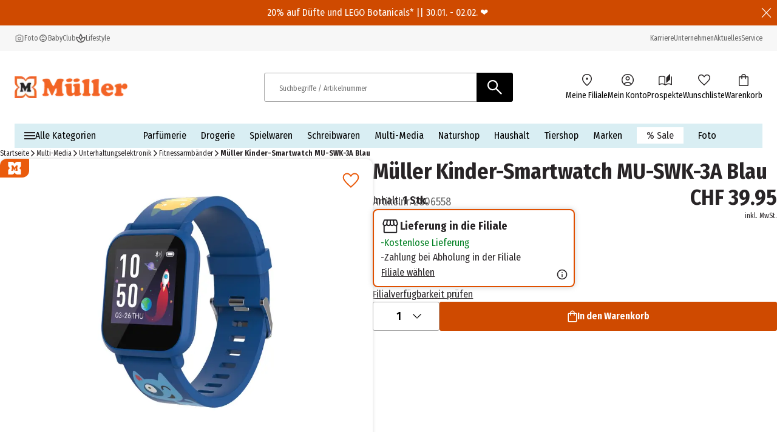

--- FILE ---
content_type: text/css; charset=UTF-8
request_url: https://www.mueller.ch/_next/static/css/f54e128c2c7f4d6f.css
body_size: 364
content:
.overhead_component_overhead__8NFkE{display:flex;flex-direction:row;justify-content:space-between;align-items:center;line-height:1;height:2.625rem;box-sizing:border-box}.overhead_component_overhead--black__QN6Z1{background-color:#000}.overhead_component_overhead--green__EtRDQ{background-color:#95c11f}.overhead_component_overhead--pink__89Rd9{background-color:#c468a6}.overhead_component_overhead--main__DLXKk{background-color:#cf4a00}.overhead_component_overhead__8NFkE .overhead_component_text__KpE4c{text-align:center;width:100%;color:#fff;flex-grow:0}.overhead_component_overhead__8NFkE .overhead_component_overhead__close-btn__hxzD3{display:flex;filter:invert(100%);flex-grow:0}

--- FILE ---
content_type: application/javascript; charset=UTF-8
request_url: https://www.mueller.ch/_next/static/chunks/5640.5cb45ba6dfeca9eb.js
body_size: 13265
content:
(self.webpackChunk_N_E=self.webpackChunk_N_E||[]).push([[5640],{882:e=>{e.exports={autosuggest:"autosuggest_component_autosuggest__TT_Qx","autosuggest__result-set":"autosuggest_component_autosuggest__result-set__p1b__","autosuggest--active":"autosuggest_component_autosuggest--active__a7t1F","autosuggest--searching":"autosuggest_component_autosuggest--searching__n2Jba","autosuggest__loading-bar":"autosuggest_component_autosuggest__loading-bar__NXt5k",loading:"autosuggest_component_loading__YJyKT","autosuggest--succeeded":"autosuggest_component_autosuggest--succeeded__S9Py1","autosuggest--errored":"autosuggest_component_autosuggest--errored__ulwi8",completedLoading:"autosuggest_component_completedLoading__vhHsY",autosuggest__content:"autosuggest_component_autosuggest__content__CD1bG","autosuggest__content--active":"autosuggest_component_autosuggest__content--active__jLK5t",autosuggest__entry:"autosuggest_component_autosuggest__entry__ZF4go","autosuggest__entry--highlighted":"autosuggest_component_autosuggest__entry--highlighted__k_uOx","autosuggest__entry-part":"autosuggest_component_autosuggest__entry-part__NbjQT",autosuggest__icon:"autosuggest_component_autosuggest__icon__Ks7J8"}},2254:e=>{e.exports={"icon-list":"icon-list_component_icon-list__cK8p6","icon-list__item-metadata":"icon-list_component_icon-list__item-metadata__aqB5y","icon-list__item":"icon-list_component_icon-list__item__hig3r","icon-list__brochure":"icon-list_component_icon-list__brochure__CCe3h","icon-list__text":"icon-list_component_icon-list__text__E6fdt","icon-list__info-bubble":"icon-list_component_icon-list__info-bubble__IHiyQ","icon-list__icon-wrapper":"icon-list_component_icon-list__icon-wrapper__QCtRI","icon-list__icon":"icon-list_component_icon-list__icon__4uwJt","icon-list__cart-icon":"icon-list_component_icon-list__cart-icon__pTwYY","icon-list__cart-icon--with-products":"icon-list_component_icon-list__cart-icon--with-products___JfRc","icon-list__cart":"icon-list_component_icon-list__cart__Sy5Gh"}},2962:e=>{e.exports={nav:"nav_component_nav__XBtsz","nav__mobile-wrapper":"nav_component_nav__mobile-wrapper__VShuJ","nav__mobile-wrapper--active":"nav_component_nav__mobile-wrapper--active__q3cVV","nav__desktop-wrapper":"nav_component_nav__desktop-wrapper__ICNYf"}},9729:(e,t,a)=>{"use strict";a.d(t,{A:()=>o});var n=a(12115);let i={type:"pending"},o=(e,t)=>{let[a,o]=(0,n.useState)(i);return(0,n.useEffect)(()=>{o({type:"in-progress"});let a=new AbortController;return fetch(e,{signal:a.signal,...null!=t?t:{}}).then(e=>e.ok?e.json():Promise.reject(e)).then(e=>{o({type:"succeeded",data:e})}).catch(e=>{let t=null==e?void 0:e.status;"number"==typeof t&&(t=e.status),o({type:"failed",statusCode:t})}),()=>{a.abort()}},[t,e]),a}},17244:(e,t,a)=>{"use strict";a.d(t,{A:()=>i});var n=a(12115);function i(e){let t=arguments.length>1&&void 0!==arguments[1]?arguments[1]:0,[a,i]=(0,n.useState)(!1),o=(0,n.useRef)(null),[l,s]=(0,n.useState)(t),r=(0,n.useId)(),_="listboxId-".concat(r);a||t===l||s(t);let c=(0,n.useCallback)(()=>{let e="".concat(_,"-option-").concat(l);return document.getElementById(e)},[l,_]),d=(0,n.useCallback)(t=>{if(a){t.preventDefault();let a=()=>{i(!1)};switch(t.key){case"ArrowDown":s(t=>t<e-1?t+1:0);break;case"ArrowUp":s(e=>e>-1?e-1:-1);break;case"Escape":case"Tab":a();break;case"Enter":let n=c();n&&n.click(),a()}}},[c,a,e]);return(0,n.useEffect)(()=>{if(a){let e=c();e&&e.scrollIntoView({block:"nearest"})}},[c,a]),(0,n.useEffect)(()=>{let e=e=>{if(a&&e instanceof Element){var t;let a=null!==e.closest(".leaflet-container"),n=null==(t=o.current)?void 0:t.contains(e);a||n||i(!1)}},t=t=>{let{relatedTarget:a}=t;e(a)},n=t=>{let{target:a}=t;e(a)};return document.addEventListener("focusout",t),document.addEventListener("mousedown",n),()=>{document.removeEventListener("focusout",t),document.removeEventListener("mousedown",n)}},[a,i]),{dropdownRef:o,isDropdownOpen:a,setIsDropdownOpen:i,onKeyDownHandler:d,focusedOptionIdx:l,listboxId:_}}},31261:e=>{e.exports={"nav-flyout-promotion__product-tile-wrapper":"navigation-promotion_component_nav-flyout-promotion__product-tile-wrapper___nJP_","nav-flyout-promotion__headline":"navigation-promotion_component_nav-flyout-promotion__headline__s08zW","nav-flyout-promotion__banner-wrapper":"navigation-promotion_component_nav-flyout-promotion__banner-wrapper__OJ6Uo","nav-flyout-promotion__banner-wrapper--expanded":"navigation-promotion_component_nav-flyout-promotion__banner-wrapper--expanded__1jWL0","nav-flyout-promotion__banner-image":"navigation-promotion_component_nav-flyout-promotion__banner-image__GcIoc"}},33982:(e,t,a)=>{"use strict";a.d(t,{A:()=>n});let n=e=>{let t=0;return Object.values(e.carts.carts).forEach(e=>{null!==e&&(t+=e.totalQuantityCount)}),t}},35044:e=>{e.exports={"desktop-navigation":"desktop-navigation_component_desktop-navigation__h6EGY","desktop-navigation__items-list":"desktop-navigation_component_desktop-navigation__items-list__RpL2r","desktop-navigation__item":"desktop-navigation_component_desktop-navigation__item__QlhF9","desktop-navigation__item--highlighted":"desktop-navigation_component_desktop-navigation__item--highlighted__Vd1BF","desktop-navigation__item-flyout":"desktop-navigation_component_desktop-navigation__item-flyout___o7xw","desktop-navigation__item--all-categories":"desktop-navigation_component_desktop-navigation__item--all-categories__5p9JT","desktop-navigation__item-label--highlighted":"desktop-navigation_component_desktop-navigation__item-label--highlighted__GhweU","desktop-navigation__link":"desktop-navigation_component_desktop-navigation__link__YgiMj","desktop-navigation__all-categories-flyout":"desktop-navigation_component_desktop-navigation__all-categories-flyout__w_Pbj","desktop-navigation__item-flyout-wrapper":"desktop-navigation_component_desktop-navigation__item-flyout-wrapper__yvKWL","desktop-navigation__item-flyout-wrapper--full-width":"desktop-navigation_component_desktop-navigation__item-flyout-wrapper--full-width__j17hH","all-categories-button":"desktop-navigation_component_all-categories-button__bwY7E","all-categories-button__label":"desktop-navigation_component_all-categories-button__label__RnPZV","all-categories-sidebar-wrapper":"desktop-navigation_component_all-categories-sidebar-wrapper__eXze4","all-categories-sidebar-wrapper--with-flyout":"desktop-navigation_component_all-categories-sidebar-wrapper--with-flyout__5ff7A","all-categories-sidebar__item--with-flyout":"desktop-navigation_component_all-categories-sidebar__item--with-flyout__fM2Et","all-categories-sidebar":"desktop-navigation_component_all-categories-sidebar__14hIW","all-categories-sidebar__nav-placeholder":"desktop-navigation_component_all-categories-sidebar__nav-placeholder__KKqnu","all-categories-sidebar__nav":"desktop-navigation_component_all-categories-sidebar__nav__uytKW","all-categories-sidebar__item":"desktop-navigation_component_all-categories-sidebar__item__Jh6bb","all-categories-sidebar__link":"desktop-navigation_component_all-categories-sidebar__link__203d3","all-categories-sidebar__label--highlighted":"desktop-navigation_component_all-categories-sidebar__label--highlighted__2EyDG","all-categories-sidebar__label":"desktop-navigation_component_all-categories-sidebar__label__6EfVk"}},35640:(e,t,a)=>{"use strict";a.r(t),a.d(t,{default:()=>eL});var n=a(95155),i=a(7016),o=a(41852),l=a(21075),s=a(90843),r=a(66766),_=a(6874),c=a.n(_),d=a(29300),u=a.n(d),m=a(28354),g=a(31261),p=a.n(g),h=a(86939),v=a(17833),b=a(34540);let f=e=>{var t,a,i,_,d,g;let{banner:f,bottomAlignBanner:y,expandBanner:x,productTileData:k}=e,{formatMessage:j}=(0,v.A)("product-tile"),w=(0,b.d4)(m.A),N={originId:"navigation-flyout",originType:o.FA.NAVIGATION_FLYOUT},A={originId:s.$E.NAVIGATION_FLYOUT,originType:s.$E.NAVIGATION_FLYOUT},C=null==f?void 0:f.image,S=null==k?void 0:k.product,E=(0,h.A)();return(0,n.jsxs)(n.Fragment,{children:[k&&(0,n.jsxs)("div",{className:p()["nav-flyout-promotion__product-tile-wrapper"],children:[(0,n.jsx)("p",{className:p()["nav-flyout-promotion__headline"],children:null!=(a=k.headline)?a:j("topProducts")}),S&&(0,n.jsx)(l.A,{product:S,priority:!1,locale:w,productActionOrigin:N,wishlistActionOrigin:A,productIndex:0,isFlyout:!0})]}),f&&(null==C?void 0:C.src)&&(0,n.jsxs)("div",{className:u()(p()["nav-flyout-promotion__banner-wrapper"],{[p()["nav-flyout-promotion__banner-wrapper--expanded"]]:x}),children:[y?(0,n.jsx)("p",{className:p()["nav-flyout-promotion__headline"],children:null!=(i=f.headline)?i:"\xa0"}):f.headline&&(0,n.jsx)("p",{className:p()["nav-flyout-promotion__headline"],children:f.headline}),(0,n.jsx)(c(),{prefetch:!1,href:null!=(_=null==(t=f.link)?void 0:t.path)?_:"","aria-label":null!=(d=C.alt)?d:"",children:(0,n.jsx)(r.default,{src:C.src,className:p()["nav-flyout-promotion__banner-image"],alt:null!=(g=C.alt)?g:"",width:C.width,height:C.height,loader:E})})]})]})},y=e=>e.filter(e=>!e.hideDesktop);var x=a(97767),k=a.n(x);let j=e=>{let{flyout:{categories:t,brands:a,storeBrands:i,promotions:o},fullScreenWidth:l}=e,s=(0,h.A)(),_=!!((a||i)&&!o),d=!!(t&&(null==o?void 0:o.product)&&!a&&!i),m=!!(l&&!(null==a?void 0:a.items.length)&&!(null==i?void 0:i.items.length)&&!(null==o?void 0:o.banner)&&!(null==o?void 0:o.product)),g=_?2:9,p=(null==t?void 0:t.items)?y(t.items):[],v=p.length>=g?p.slice(0,g):p,b=v.length<=6?6:3,x=e=>{var t;return(0,n.jsx)(n.Fragment,{children:e.logoUrl&&(0,n.jsx)("div",{className:u()(k()["nav-flyout__brand-image"],{[k()["nav-flyout__brand-image--3col"]]:_}),children:(0,n.jsx)(r.default,{src:e.logoUrl,alt:null!=(t=e.label)?t:"",width:93,height:20,loader:s})})})},j=_?12:8,w=e=>{let{items:t,headline:a,headlineLink:i}=e;return t&&(0,n.jsx)("div",{className:u()(k()["nav-flyout__section"],{[k()["nav-flyout__section--fixed"]]:!_,[k()["nav-flyout__section--3col"]]:_}),children:(0,n.jsxs)("div",{className:u()(k()["nav-flyout__brands"],{[k()["nav-flyout__brands--3col"]]:_}),children:[a&&(0,n.jsx)("span",{className:"bold",children:(null==i?void 0:i.path)?(0,n.jsx)(c(),{prefetch:!1,href:i.path,className:k()["nav-flyout__headline-link"],children:a}):a}),(0,n.jsx)("ul",{className:u()(k()["nav-flyout__brand-list"],{[k()["nav-flyout__brand-list--3col"]]:_}),children:t.slice(0,j).map((e,t)=>{var a;return(0,n.jsx)("li",{className:u()(k()["nav-flyout__brand-item"],{[k()["nav-flyout__brand-item--3col"]]:_}),children:e.path?(0,n.jsx)(c(),{prefetch:!1,href:e.path,className:k()["nav-flyout__brand-link"],"aria-label":null!=(a=e.label)?a:"",children:x(e)}):x(e)},"".concat(e.path,"_").concat(t))})})]})})};return(0,n.jsxs)("div",{className:u()(k()["nav-flyout"],{[k()["nav-flyout--with-center-space"]]:d,[k()["nav-flyout--left-aligned"]]:m}),children:[v.length>0&&(0,n.jsx)("div",{className:u()(k()["nav-flyout__section"],{[k()["nav-flyout__section--min-content"]]:_,[k()["nav-flyout__section--half-content"]]:m}),children:(0,n.jsx)("ul",{className:u()(k()["nav-flyout__category-list"],{[k()["nav-flyout__category-list--column"]]:_}),children:v.filter(e=>!!e.path).map((e,t)=>{var a,i;let o;return(0,n.jsxs)("li",{className:u()(k()["nav-flyout__category-list-item"],{[k()["nav-flyout__category-list-item--fullwidth"]]:_}),children:[(0,n.jsx)("a",{href:null!=(a=e.path)?a:void 0,children:(0,n.jsx)("span",{className:(o=null!=(i=e.highlighted)&&i,u()("bold",k()["nav-flyout__category-link"],{[k()["nav-flyout__category-link--highlighted"]]:o})),children:e.label})}),e.children&&(e=>{let t=y(e);if(!t||0===t.length)return(0,n.jsx)(n.Fragment,{});let a=t.slice(0,b);return(0,n.jsx)("ul",{className:k()["nav-flyout__subcategory-list"],children:a.map((e,t)=>{var a;return(0,n.jsx)("li",{className:k()["nav-flyout__subcategory-list-item"],children:(0,n.jsx)("a",{href:null!=(a=e.path)?a:void 0,className:"".concat(k()["nav-flyout__subcategory-link"]),children:e.label})},"".concat(e.path,"_").concat(t))})})})(e.children)]},"".concat(e.path,"_").concat(t))})})}),a&&w(a),_&&i&&w(i),o&&(e=>!!e.product||!!e.banner)(o)&&(0,n.jsx)("div",{className:u()(k()["nav-flyout__section--max-content"],k()["nav-flyout__section--fixed"]),children:(0,n.jsx)(f,{productTileData:o.product,banner:o.banner,expandBanner:null===a,bottomAlignBanner:null!==a})})]})};var w=a(12115),N=a(54694),A=a.n(N);let C=(0,w.memo)(function(e){let{activated:t=!1}=e,a=u()(A()["burger-icon"],{[A()["burger-icon--active"]]:t});return(0,n.jsx)("div",{className:a})});var S=a(97646);let E=((e,t)=>{let a;switch(null==e?void 0:e.toLowerCase()){case"true":a=!0;break;case"false":a=!1;break;default:throw Error("The environment variable must be a boolean [EnvKey: ".concat(t,", EnvValue: ").concat(e,"]"))}return a})("false","NEXT_PUBLIC_IS_CONTENT_ONLY_STORE");var I=a(87014),R=a(35044),T=a.n(R);let M=e=>{var t,a;return null===e.categories&&null===e.brands&&null===e.storeBrands&&!(null==(t=e.promotions)?void 0:t.banner)&&!(null==(a=e.promotions)?void 0:a.product)},q=e=>!!e.path||!!e.flyout,D=e=>{var t,a;return null!=(a=null!=(t=e.id)?t:e.path)?a:JSON.stringify(e)},L=e=>{var t;let a,{item:i}=e,[o,l]=(0,w.useState)(!1),s=(0,w.useCallback)(()=>l(!0),[]),r=(0,w.useCallback)(()=>l(!1),[]),_=(0,w.useCallback)(e=>{let{currentTarget:t,target:a}=e;t.contains(a)||r()},[r]);return(0,n.jsxs)("li",{className:u()(T()["all-categories-sidebar__item"],{[T()["all-categories-sidebar__item--with-flyout"]]:i.flyout&&!M(i.flyout)}),onMouseOver:s,onFocus:s,onMouseLeave:r,onBlur:_,children:[(0,n.jsx)("a",{href:null!=(t=i.path)?t:"/",className:T()["all-categories-sidebar__link"],children:(0,n.jsx)("span",{className:(a=i.highlighted,u()(T()["all-categories-sidebar__label"],{[T()["all-categories-sidebar__label--highlighted"]]:a})),children:i.label})}),i.flyout&&o&&!M(i.flyout)&&(0,n.jsx)("div",{className:T()["desktop-navigation__all-categories-flyout"],children:(0,n.jsx)(j,{flyout:i.flyout})})]})},F=e=>{let t,{navigation:a,reducedView:i}=e,{formatMessage:o}=(0,v.A)("desktop-navigation"),[l,s]=(0,w.useState)(null),[r,_]=(0,w.useState)(!1),[d,m]=(0,w.useState)(!1),[g,p]=(0,w.useState)(),[h,f]=(0,w.useState)(),x=(0,b.d4)(I.A),k=null==a?void 0:a.allCategories,N=(0,w.useMemo)(()=>y(null!=k?k:[]),[k]),A=(0,w.useMemo)(()=>{var e,t;return y(null!=(t=null==a||null==(e=a.main)?void 0:e.map(e=>{let t=e.reference;return{...e,flyout:t?((e,t)=>{var a;let n=null===(a=e.allCategories.find(e=>e.id===t))||void 0===a?void 0:a.flyout;return null!=n?n:null})(a,t):e.flyout}}))?t:[])},[a]),R=!E,F=(0,w.useCallback)(()=>{_(!1),m(!1),s(null),clearTimeout(g),f(void 0)},[g]),O=(0,w.useCallback)(()=>{let e=setTimeout(()=>{F(),clearTimeout(e)},500)},[F]);(0,w.useEffect)(()=>{x&&F()},[F,x]);let B=u()(T()["all-categories-sidebar-wrapper"],{[T()["all-categories-sidebar-wrapper--with-flyout"]]:d&&r}),z=()=>{clearTimeout(h),p(setTimeout(()=>_(!0),500))},U=()=>{r?O():F()},W=()=>{m(!0),s(null)},P=e=>{s(e),m(!1)};return t=i?(0,n.jsx)("div",{className:T()["all-categories-sidebar__nav-placeholder"],children:(0,n.jsx)(S.A,{ratio:1})}):(0,n.jsx)("ul",{className:T()["all-categories-sidebar__nav"],children:N&&N.filter(q).map(e=>(0,n.jsx)(L,{item:e},D(e)))}),(0,n.jsx)("div",{className:T()["desktop-navigation"],onMouseOver:z,onFocus:z,onMouseLeave:U,onBlur:e=>{let{currentTarget:t,target:a}=e;t.contains(a)||U()},children:(0,n.jsxs)("ul",{className:T()["desktop-navigation__items-list"],children:[R&&(0,n.jsxs)("li",{className:u()(T()["desktop-navigation__item"],T()["desktop-navigation__item--all-categories"]),onMouseOver:W,onFocus:W,children:[(0,n.jsxs)("button",{className:T()["all-categories-button"],children:[(0,n.jsx)(C,{}),(0,n.jsx)("span",{className:u()(T()["all-categories-button__label"]),children:o("allCategories")})]}),(0,n.jsx)("div",{className:B,children:(0,n.jsx)("div",{className:T()["all-categories-sidebar"],children:t})})]},"all-categories"),A&&A.filter(q).map((e,t)=>{var a;let i;return(0,n.jsxs)("li",{className:T()["desktop-navigation__item"],children:[(0,n.jsx)(c(),{prefetch:!1,href:null!=(a=e.path)?a:"/",className:T()["desktop-navigation__link"],onMouseEnter:()=>P(t),onFocus:()=>P(t),children:(0,n.jsx)("span",{className:(i=e.highlighted,u()(T()["desktop-navigation__item-label"],{[T()["desktop-navigation__item-label--highlighted"]]:i})),children:e.label})}),r&&l===t&&e.flyout&&!M(e.flyout)&&(0,n.jsx)("div",{className:u()(T()["desktop-navigation__item-flyout-wrapper"],{[T()["desktop-navigation__item-flyout-wrapper--full-width"]]:!R}),children:(0,n.jsx)("div",{className:T()["desktop-navigation__item-flyout"],children:(0,n.jsx)(j,{flyout:e.flyout,fullScreenWidth:!R})})})]},D(e))})]})})};var O=a(92616),B=a.n(O);let z=e=>e.filter(e=>!e.hideMobile),U=e=>{var t,a,n,i;let o=null;return void 0!==e.flyout&&(o=null!=(n=null==(a=e.flyout)||null==(t=a.categories)?void 0:t.items)?n:null),o&&o.length>0?o:null!=(i=e.children)?i:[]},W=e=>e&&U(e).length>0,P=e=>{var t,a;return null!=(a=null!=(t=e.id)?t:e.path)?a:void 0},G=e=>!!e.path||W(e),Y=e=>{let t,a;t=e.reduced?{allCategories:[]}:e.navigation;let{isOpen:o,onClose:l,iconNavigationEntries:s,metaNavigationEntries:_,quickNavigationEntries:d}=e,[m,g]=(0,w.useState)(e.isOpen);o&&!m&&g(!0);let{formatMessage:p}=(0,v.A)("mobile-navigation"),b=(0,h.A)(),[f,y]=(0,w.useState)(new Map),x=null==t?void 0:t.allCategories,k=(0,w.useMemo)(()=>z(null!=x?x:[]),[x]);!o&&f.size>0&&y(new Map);let j=e=>u()({[B()["mobile-navigation__text--highlighted"]]:e}),N=u()(B()["mobile-navigation__sidebar"],{[B()["mobile-navigation__sidebar--open"]]:o,[B()["mobile-navigation__sidebar--closed"]]:!o}),A=u()(B()["mobile-navigation-overlay"],{[B()["mobile-navigation-overlay--closed"]]:!o}),C=()=>{o&&l()},E=(e,t)=>{y(()=>new Map(f.entries()).set(e,t))},I=(e,t)=>{if(W(t)){e.preventDefault();let a=P(t);a?E(a,!0):console.warn("cannot toggle sublist due to empty key",t)}else l()},R=e=>{var t,a;let i=z(U(e)),o=P(e),l=!!o&&f.get(o),s=u()(B()["mobile-navigation__sub-list"],{[B()["mobile-navigation__sub-list--open"]]:l,[B()["mobile-navigation__sub-list--closed"]]:!l});return(0,n.jsx)(n.Fragment,{children:i&&i.length>0&&(0,n.jsxs)("ul",{className:s,children:[(0,n.jsx)("li",{className:B()["mobile-navigation__sub-list-item"],children:(0,n.jsxs)(c(),{prefetch:!1,className:B()["mobile-navigation__sub-list-item-link"],href:null!=(t=e.path)?t:"/",onClick:t=>((e,t)=>{e.preventDefault();let a=P(t);a?E(a,!1):console.warn("cannot toggle sublist due to empty key",t)})(t,e),children:[(0,n.jsx)("span",{className:j(null!=(a=e.highlighted)&&a),children:e.label}),(0,n.jsx)(r.default,{src:"/assets/icons/arrow_back.svg",height:16,width:16,quality:100,alt:"",unoptimized:!0,loader:b})]})}),i&&l&&i.filter(G).map(e=>{var t,a;return(0,n.jsxs)("li",{className:B()["mobile-navigation__sub-list-item"],children:[(0,n.jsxs)(c(),{prefetch:!1,className:B()["mobile-navigation__sub-list-item-link"],onClick:t=>I(t,e),href:null!=(t=e.path)?t:"/",children:[(0,n.jsx)("span",{className:j(null!=(a=e.highlighted)&&a),children:e.label}),W(e)&&(0,n.jsx)(r.default,{src:"/assets/icons/arrow_forward.svg",height:16,width:16,quality:100,alt:"",unoptimized:!0,loader:b})]}),W(e)&&R(e)]},e.id)})]})})};return(o||m)&&(a=e.reduced?(0,n.jsx)(S.A,{ratio:1}):(0,n.jsxs)(n.Fragment,{children:[(0,n.jsx)("div",{className:B()["mobile-navigation__list-wrapper"],children:(0,n.jsx)("ul",{className:B()["mobile-navigation__list"],children:k.filter(G).map(e=>{var t,a,i,o;return(0,n.jsxs)("li",{className:B()["mobile-navigation__list-item"],children:[(0,n.jsxs)(c(),{prefetch:!1,className:B()["mobile-navigation__list-item-link"],onClick:t=>I(t,e),href:null!=(i=e.path)?i:"/",children:[(0,n.jsx)("span",{className:j(null!=(o=e.highlighted)&&o),children:e.label}),(null==e||null==(a=e.flyout)||null==(t=a.categories)?void 0:t.items)&&e.flyout.categories.items.length>0&&(0,n.jsx)(r.default,{src:"/assets/icons/arrow_forward.svg",height:24,width:24,quality:100,alt:"",unoptimized:!0,loader:b})]}),W(e)&&R(e)]},e.id)})})}),s.length>0&&(0,n.jsx)("div",{className:B()["icon-navigation"],children:[s[0]].map(e=>(0,n.jsxs)(i.A,{link:e.link,className:B()["icon-navigation__link"],children:[(0,n.jsx)(r.default,{src:e.icon.src,alt:"",width:24,height:24,loader:b,unoptimized:e.icon.src.endsWith(".svg")}),(0,n.jsx)("span",{className:"".concat(B()["icon-navigation__text"]," text-s"),children:e.text})]},e.text))}),(0,n.jsxs)("div",{className:B()["quick-and-meta-navigation"],children:[d.length>0&&(0,n.jsx)("ul",{className:B()["quick-navigation__list"],children:d.map(e=>(0,n.jsx)("li",{children:(0,n.jsxs)(i.A,{link:e.link,className:B()["quick-navigation__link"],children:[(0,n.jsx)(r.default,{src:e.icon.src,alt:"",width:16,height:16,loader:b,unoptimized:e.icon.src.endsWith(".svg")}),(0,n.jsx)("span",{className:"".concat(B()["quick-navigation__text"]," text-s"),children:e.text})]},e.text)},e.text))}),_.length>0&&(0,n.jsx)("ul",{className:B()["meta-navigation"],children:_.map(e=>(0,n.jsx)("li",{children:(0,n.jsx)(i.A,{link:e.link,className:B()["meta-navigation__link"],children:(0,n.jsx)("span",{className:"".concat(B()["meta-navigation__text"]," text-s"),children:e.text})},e.text)},e.text))})]})]})),(0,n.jsxs)(n.Fragment,{children:[(0,n.jsx)("button",{type:"button",className:A,onClick:C,onKeyDown:C,onFocus:C,"aria-label":p("closeNavigation")}),(0,n.jsx)("div",{className:N,children:a})]})};var V=a(28548),J=a(2962),K=a.n(J);function H(e){let{isNavMobileActive:t,onSidebarVisibilityChange:a,metadata:i,editorMode:o,navigation:l,iconNavigationItem:s,metaNavigationItem:r,quickNavigationItems:_,reducedView:c}=e,[d,m]=(0,w.useState)(!1);t&&!d&&m(!0);let g=(0,w.useMemo)(()=>({isOpen:t,onClose:()=>a(!1),iconNavigationEntries:s,metaNavigationEntries:r,quickNavigationEntries:_,reduced:c,navigation:l}),[s,t,r,l,a,_,c]);return(0,n.jsxs)("nav",{className:K().nav,role:"navigation","aria-label":"Main navigation",id:"navigation",children:[o&&(0,n.jsx)(V.A,{beforeSlot:!0,metadata:i}),(0,n.jsx)("div",{className:K()["nav__desktop-wrapper"],children:(0,n.jsx)(F,{navigation:l,reducedView:c})}),(0,n.jsx)("div",{className:u()(K()["nav__mobile-wrapper"],{[K()["nav__mobile-wrapper--active"]]:t}),children:(0,n.jsx)(Y,{...g})}),o&&(0,n.jsx)(V.A,{beforeSlot:!1,metadata:i})]})}var Q=a(83705),X=a(79352),Z=a(26538),$=a(2254),ee=a.n($),et=a(90839);let ea=e=>{var t;return"path"in e&&(null==(t=e.path)?void 0:t.includes("cart"))},en=e=>{var t;return"path"in e&&(null==(t=e.path)?void 0:t.includes("wishlists"))},ei=(0,w.memo)(function(e){let{cartTotalQuantityCount:t,editorMode:a,icons:o,iconsMetadata:l,wishlistTotalQuantityCount:s}=e,{formatMessage:_}=(0,v.A)("icon-list"),{authSession:c}=(0,et.A)(),d=(0,X.A)(c),m=t>0,g=s>0,p=(0,h.A)(),{myAccountEnabled:f}=(0,b.d4)(Z.A),y=e=>(0,n.jsx)("div",{className:u()([ee()["icon-list__info-bubble"],"text-s"]),"aria-live":"polite",children:e});return(0,n.jsxs)("div",{children:[a&&(0,n.jsx)(V.A,{beforeSlot:!0,metadata:l}),(0,n.jsx)("div",{children:(0,n.jsx)("ul",{className:ee()["icon-list"],"aria-label":_("iconListNavigation"),children:o.map(e=>{let{icon:{src:o,alt:l,width:_,height:c},link:h,text:v,metadata:b}=e,x=null!==d&&"path"in h&&h.path.endsWith("my-account/"),k=en(h);return(!k||f)&&(0,n.jsxs)("li",{"aria-label":l,children:[(0,n.jsx)("div",{className:ee()["icon-list__item-metadata"],children:a&&(0,n.jsx)(Q.A,{beforeComponent:!0,metadata:b})}),(0,n.jsx)(i.A,{link:h,children:(0,n.jsxs)("div",{className:u()(ee()["icon-list__item"],{[ee()["icon-list__brochure"]]:"path"in h&&h.path.includes("brochure"),[ee()["icon-list__cart"]]:ea(h)}),children:[(0,n.jsxs)("div",{className:ee()["icon-list__icon-wrapper"],children:[(0,n.jsx)(r.default,{className:u()(ee()["icon-list__icon"],{[ee()["icon-list__cart-icon"]]:ea(h),[ee()["icon-list__cart-icon--with-products"]]:ea(h)&&m,[ee()["icon-list__wishlist-icon--with-products"]]:en(h)&&g}),src:x?"/assets/icons/account-solid-icon.svg":o,alt:"".concat(l," icon"),width:_,height:c,loader:p,unoptimized:!!x||o.endsWith(".svg")}),ea(h)&&m&&y(t),k&&g&&y(s)]}),(0,n.jsx)("span",{className:"".concat(ee()["icon-list__text"]," text-s"),children:v})]})}),a&&(0,n.jsx)(Q.A,{beforeComponent:!1,metadata:b})]},o)})})}),a&&(0,n.jsx)(V.A,{beforeSlot:!1,metadata:l})]})});var eo=a(34380),el=function(e){return e[e.SEARCH_TERM=1]="SEARCH_TERM",e[e.CATEGORY=2]="CATEGORY",e[e.SUB_BRAND=3]="SUB_BRAND",e[e.BRAND=4]="BRAND",e}(el||{});function es(e,t){let a,n;return"string"==typeof e?(a=1,n=e):(a=null!=t?t:function(e){switch(e.type){case"BRAND":return 4;case"SUB_BRAND":return 3;case"CATEGORY":return 2;default:return 1}}(e),n=e.name),{normalizedKey:n.normalize("NFD").replace(/[\u0300-\u036f]/g,"").replace(/['"´`.,-]/g,"").toLowerCase().trim().replace(/\s+/g," "),priority:a,originalData:e,textLength:n.length}}var er=a(93297);let e_=async(e,t,n,i,o,l,s)=>{var r;let{graphqlSettings:_,locale:c,country:d,operatingChain:u,tracingHeaders:m}=l,[{default:g},{default:p}]=await Promise.all([Promise.all([a.e(9185),a.e(3814)]).then(a.bind(a,43814)),a.e(8761).then(a.bind(a,58761))]),h=e?_.publicHost:_.host,v=_.persistentQueriesEnabled,b=g(h.host,null!=(r=h.header)?r:null,m,v,u,null,s);try{return await p(b,t,o,c,d,{pageIdx:i,pageSize:n,sortCode:"relevance",searchContextCodes:["autosuggest"],selectedFacets:[]})}catch(e){throw er.A.error(e,"Error searching suggestions, Error: %O]"),e}};var ec=a(70337),ed=a(39303),eu=a(17352),em=a(17449),eg=a(89929),ep=a(55902),eh=a(882),ev=a.n(eh),eb=a(92956),ef=a(35695),ey=a(66528);let ex=/[+\-&|!(){}[\]^"~*?:/]/g,ek=(0,w.memo)(function(e){let{isInputFocused:t,onClickOnChildElement:a,queryStr:i,pageSize:l,pageIdx:s,selectedIndex:_=-1,onSuggestionsCountChange:d,onSuggestionsUpdate:m}=e,[g,p]=(0,w.useState)(0),[f,y]=(0,w.useState)([]),[x,k]=(0,w.useState)([]),[j,N]=(0,w.useState)([]),[A,C]=(0,w.useState)([]),[S,E]=(0,w.useState)([]),{formatMessage:I}=(0,v.A)("autosuggest"),R=(0,b.d4)(em.A),T=(0,b.d4)(ed.A),{searchSuggestionsTimeoutMS:M}=(0,b.d4)(eg.A),q=(0,b.wA)(),{authSession:D,session:L}=(0,et.A)(),F=function(){let{authSession:e,session:t}=(0,et.A)(),a=t.guid,n=(0,X.A)(e);return null!=n?n:a}(),O=(0,h.A)(),B=i.trim(),z=(0,b.d4)(eu.A),U=(0,w.useRef)(B),W=(0,w.useRef)(t),P=(0,w.useRef)(!0),G=(0,w.useCallback)(()=>P.current,[]),Y=L.guid,V=(0,X.A)(D),J=(0,ef.usePathname)(),K=(0,ey.A)(),H=(0,w.useCallback)(async e=>{if(e.length){let t=e.map((e,t)=>({...e,index:t})),a={originId:"suchvorschlag_".concat(U.current.replace(/\s/g,"_")),originType:"Suchvorschl\xe4ge"};(0,o.Ay)({type:o.nq.VIEW_SEARCH_ITEMS,actionOrigin:a},t,Y,V,{pathname:J,pageTemplate:R},z)}},[Y,R,z,J,V]),Q=(0,w.useMemo)(()=>{let e=[...A.slice(0,3),...j.slice(0,3),...x.slice(0,3),...f.slice(0,3)].sort((e,t)=>{let a="string"==typeof e?e:e.name,n="string"==typeof t?t:t.name;return a.length-n.length});return E(e),d&&d(e.length),m&&m(e),e},[A,j,x,f,d,m]),Z=(0,w.useCallback)(async e=>{try{let{popularQueries:t,products:a,suggestedCategories:n,suggestedBrands:i}=await e_(!0,B,l,s,F,T,K);if(e()&&"SearchProductResultsSucceeded"===a.__typename){let{products:e,searchTerms:o,categories:l,brands:s}=function(e,t,a,n){let{brands:i,categories:o,searchTerms:l}=function(e){let t=[],a=[],n=[];for(let i of e)if("string"==typeof i.originalData)n.push(i.originalData);else{let e=i.originalData;"BRAND"===e.type||"SUB_BRAND"===e.type?t.push(e):a.push(e)}return{brands:t,categories:a,searchTerms:n}}(function(e){let t=new Map;for(let a of e){let e=t.get(a.normalizedKey);(!e||a.priority>e.priority)&&t.set(a.normalizedKey,a)}return Array.from(t.values())}([...e.map(e=>es(e)),...t.map(e=>es(e)),...a.map(e=>es(e))]));return{brands:i,categories:o,searchTerms:l,products:[...n]}}(t,i,n,a.results);y(e),k(o),N(l),C(s),p(2),await H(a.results),q((0,ep._8)({lastQueryMetadata:a.metadata}))}}catch(e){er.A.error(e,"Error getting search suggestions %O"),p(3)}},[B,l,s,F,T,K,H,q]);(0,w.useEffect)(()=>{P.current=!0;let e=t&&!W.current,a=U.current!==B;if(e||a)if(U.current=B,W.current=t,0===B.length)k([]),y([]),N([]),C([]),p(0);else{p(1);let e=setTimeout(async()=>{G()&&await Z(G)},M);return()=>{P.current=!1,clearTimeout(e)}}},[t,B,Z,G,M]);let $=(0,w.useMemo)(()=>0===Q.length,[Q.length]),ee=(0,w.useMemo)(()=>u()(ev().autosuggest,{[ev()["autosuggest--active"]]:t&&i.length>0,[ev()["autosuggest--searching"]]:1===g,[ev()["autosuggest--succeeded"]]:2===g,[ev()["autosuggest--errored"]]:3===g}),[t,i,g]),ea=(0,w.useMemo)(()=>u()(ev().autosuggest__content,{[ev()["autosuggest__content--active"]]:!$}),[$]),en=(0,w.useCallback)((e,t)=>{let a=o.FA.SEARCH_SUGGESTION,n={originId:a.toString(),originType:a},i={type:o.nq.SELECT_ITEM,actionOrigin:n};(0,o.Ay)(i,[{...e,index:t}],Y,V,{pathname:J,pageTemplate:R},z)},[Y,R,z,J,V]),ei=(0,w.useCallback)(e=>"string"!=typeof e&&"currentPrice"in e,[]),eo=(0,w.useCallback)(e=>e.replace(ex,"\\$&"),[]),el=(0,w.useCallback)(e=>{let t=e.replace(RegExp("\\b\\p{Lu}{2,}\\b","gu"),e=>e.charAt(0)+e.slice(1).toLowerCase());return t.replace(RegExp("^([\\s\\p{Ps}\\p{Pi}\\p{Po}]*)(\\p{L})","u"),function(e){let t=arguments.length>1&&void 0!==arguments[1]?arguments[1]:"",a=arguments.length>2?arguments[2]:void 0;return t+a.toUpperCase()})},[]),eh=(0,w.useCallback)((e,t)=>{let a=el(e),i=eo(t),o=a.split(RegExp("(".concat(i,")"),"gi"));return(0,n.jsx)(n.Fragment,{children:o.map((e,a)=>e.toLowerCase()===t.toLowerCase()?(0,n.jsx)("mark",{children:e},a):(0,n.jsx)("span",{children:e},a))})},[eo,el]),ek=(0,w.useCallback)((e,t)=>{if(!e)return(0,n.jsx)("span",{children:t});let a=e.split(/(<mark>.*?<\/mark>)/g);return(0,n.jsx)(n.Fragment,{children:a.map((e,t)=>e.startsWith("<mark>")?(0,n.jsx)("mark",{children:e.replace(/<\/?mark>/g,"")},t):(0,n.jsx)("span",{children:e},t))})},[]),ej=(0,w.useCallback)((e,t)=>{let i,o,l,s,d;"string"==typeof e?(i=e,o=eh(e,B),l=e,s={pathname:"/search/",query:{q:e}},d=ec.B0.SEARCH_TERM):(i=e.code,o=ek(e.highlightSnippet,e.name),l=e.name,s=e.path,d="type"in e?ec.B0[e.type]:ec.B0.PRODUCT);let m=t===_,g=u()(ev().autosuggest__entry,{[ev()["autosuggest__entry--highlighted"]]:m});return(0,n.jsx)(c(),{prefetch:!1,"data-testid":"autosuggest__entry-link-".concat(i),href:s,id:"autosuggest-option-".concat(t),role:"option","aria-selected":m,onClick:()=>{ei(e)&&en(e,t),"string"==typeof e&&sessionStorage.setItem("restoreSearchFocus","true"),a();var n=l,i=d;let o=(0,eb.A)({pathname:J,pageTemplate:R}),s={event:ec.iM.SELECT_SEARCH_SUGGESTION,search_suggestion_name:n,search_suggestion_query:B,search_suggestion_type:i,page_type:o};(0,ec.Ay)(s)},"aria-label":l,"data-track-id":"suggestSearchTerm",children:(0,n.jsxs)("div",{className:g,children:[(0,n.jsx)(r.default,{src:"/assets/icons/search-grey.svg",alt:"",width:24,height:24,className:ev().autosuggest__icon,loader:O,unoptimized:!0}),(0,n.jsx)("span",{className:ev()["autosuggest__entry-part"],children:o})]})},"code_".concat(t))},[eh,en,O,ei,R,a,J,ek,B,_]),ew=(0,w.useCallback)(e=>(0,n.jsx)("div",{className:ev()["autosuggest__result-set"],children:e.map((e,t)=>ej(e,t))}),[ej]);return(0,n.jsxs)(n.Fragment,{children:[(0,n.jsxs)("section",{className:ee,"aria-label":"autosuggest",children:[(0,n.jsx)("div",{"aria-busy":1===g,title:I("loadingBar")}),(0,n.jsx)("div",{className:ea,children:Q.length>0&&ew(Q)})]}),(0,n.jsxs)("div",{className:"sr-only",role:"status","aria-live":"assertive","aria-atomic":"true",children:[t&&2===g&&S.length>0&&(0,n.jsx)("span",{children:I("suggestionsAvailable",{count:S.length})}),t&&2===g&&$&&(0,n.jsx)("span",{children:I("noSuggestions")})]})]})});var ej=a(17244),ew=a(27357),eN=a(64618),eA=a(70044),eC=a.n(eA);function eS(e){var t,a;let{labelId:i}=e,o=(0,ef.useRouter)(),l=(0,ef.useSearchParams)(),s=(0,h.A)(),_=(e=>{let t=e.replace(/%(?![0-9a-fA-F]{2})/g,"%25"),a=e;try{a=decodeURIComponent(t)}catch(t){console.warn("Invalid URL encoding:",e,t)}return a})(null!=(a=null==(t=l.get("q"))?void 0:t.trim())?a:""),[c,d]=(0,w.useState)(_),[m,g]=(0,w.useState)(-1),[p,f]=(0,w.useState)(0),[y,x]=(0,w.useState)([]),{formatMessage:k}=(0,v.A)("search-bar"),j=(0,b.d4)(ew.A),{dropdownRef:N,isDropdownOpen:A,setIsDropdownOpen:C}=(0,ej.A)(y.length),S=(0,w.useRef)(null);(0,w.useEffect)(()=>{if("true"===sessionStorage.getItem("restoreSearchFocus")&&S.current){var e;null==(e=S.current)||e.focus(),sessionStorage.removeItem("restoreSearchFocus")}},[S]);let E=(0,w.useCallback)(()=>{c.trim()&&C(!0)},[c,C]),I=(0,w.useCallback)(()=>{setTimeout(()=>{C(!1),g(-1)},200)},[C]),R=(0,w.useCallback)(e=>{let t=e.target.value;d(t),C(!!t.trim()),g(-1)},[C]),T=(0,w.useCallback)(e=>{if("Tab"===e.key&&A&&(C(!1),g(-1)),!A||0===p){"Escape"===e.key&&C(!1);return}switch(e.key){case"ArrowDown":e.preventDefault(),g(e=>e<p-1?e+1:e);break;case"ArrowUp":e.preventDefault(),g(e=>e>-1?e-1:-1);break;case"Escape":e.preventDefault(),C(!1),g(-1);break;case"Enter":if(m>=0&&y[m]){e.preventDefault();let t=y[m];if("string"==typeof t){sessionStorage.setItem("restoreSearchFocus","true");let e=encodeURIComponent(t).replace(/%20/g," "),a=new URLSearchParams;a.set("q",e),o.push((0,eN.A)("/search/",a))}else o.push(t.path);C(!1),g(-1)}}},[A,p,m,o,C,y]),M=(0,w.useCallback)(e=>{e.preventDefault();let t=c.trim();if(t){let e=encodeURIComponent(t).replace(/%20/g," "),a=new URLSearchParams;a.set("q",e),sessionStorage.setItem("restoreSearchFocus","true"),o.push((0,eN.A)("/search/",a)),C(!1),g(-1)}},[c,o,C]),q=u()(eC()["search-bar"],{[eC()["search-bar--focused"]]:A});return(0,n.jsxs)("form",{className:q,onSubmit:M,action:"/search/",role:"search","aria-label":"Search site",children:[(0,n.jsx)(eo.Sl,{useAppDir:!0,url:j,potentialActions:[{target:"".concat(j,"/search/?q"),queryInput:"search_term_string"}]}),(0,n.jsxs)("div",{ref:N,className:eC()["search-bar__wrapper"],children:[(0,n.jsx)("button",{onClick:()=>C(!1),className:eC()["search-bar_return-button"],type:"button",children:(0,n.jsx)(r.default,{className:eC()["search-bar__return-icon"],src:"/assets/icons/arrow_back.svg",alt:"back icon",width:20,height:45,unoptimized:!0,loader:s})}),(0,n.jsx)("label",{id:i,className:"sr-only",children:k("placeholder")}),(0,n.jsx)("input",{ref:S,name:"q",className:eC()["search-bar__input"],placeholder:k("placeholder"),onClick:E,onBlur:I,value:c,onChange:R,onKeyDown:T,autoComplete:"off",role:"combobox",type:"search","aria-autocomplete":"both","aria-expanded":A,"aria-haspopup":"listbox","aria-controls":"autosuggest-listbox","aria-owns":"autosuggest-listbox","aria-activedescendant":m>=0?"autosuggest-option-".concat(m):void 0,"aria-labelledby":i,"data-track-id":"searchBox"}),(0,n.jsx)("button",{type:"submit",className:eC()["search-bar__icon"],title:k("buttonTitle"),tabIndex:0,"data-track-id":"searchButton",children:(0,n.jsx)(r.default,{src:"/assets/icons/search-white.svg",alt:"".concat(k("buttonTitle")),width:32,height:32,unoptimized:!0,loader:s})}),(0,n.jsx)(ek,{isInputFocused:A,onClickOnChildElement:()=>{C(!1),g(-1)},queryStr:c,pageIdx:0,pageSize:20,selectedIndex:m,onSuggestionsCountChange:f,onSuggestionsUpdate:x})]})]})}var eE=a(35900);let eI=e=>(0,eE.A)(e).buildId;var eR=a(33982);let eT=e=>{let{wishlists:{wishlists:t}}=e,a=0;return t.forEach(e=>a+=e.items.length),Math.min(a,999)};var eM=a(74869),eq=a.n(eM),eD=a(9729);let eL=(0,w.memo)(e=>{let{editorMode:t,logo:a,iconNavigationEntries:o,iconNavigationEntriesMetadata:l,metaNavigationEntries:s,metaNavigationEntriesMetadata:_,previewMode:d,quickNavigationEntries:m,quickNavigationEntriesMetadata:g,navigation:p}=e,[f,y]=(0,w.useState)(!1),[x,k]=(0,w.useState)(!1),{formatMessage:j}=(0,v.A)("header"),N=(0,b.d4)(eR.A),A=(0,b.d4)(eT),S=(0,h.A)(),I=(0,b.d4)(eI),R=(0,eD.A)("".concat("/api/navigation/").concat(null===I?"":"?buildId="+I)),T="succeeded"===R.type?R.data:p,M="succeeded"!==R.type;(0,w.useEffect)(()=>{"failed"===R.type&&(403===R.statusCode?(er.A.warn("Failed to fetch navigation data (403). Will reload now to trigger the PoW."),window.location.reload()):er.A.warn("Failed to fetch navigation data"))},[R]);let q=(0,w.useCallback)(e=>{y(()=>(e&&k(!0),e))},[]),D=(0,w.useMemo)(()=>u()(eq().header,{[eq()["header--mobile-active"]]:f,[eq()["header--mobile-was-active"]]:x}),[f,x]),L=t||d,F=(0,w.useCallback)(function(e){let a=arguments.length>1&&void 0!==arguments[1]&&arguments[1];return(0,n.jsx)("div",{className:eq()["header__meta-nav-items"],children:e.map(e=>(0,n.jsxs)("div",{className:eq()["header__meta-nav-item-wrapper"],children:[t&&(0,n.jsx)(Q.A,{beforeComponent:!0,metadata:e.metadata}),(0,n.jsx)(i.A,{link:e.link,children:(0,n.jsxs)("div",{className:u()(eq()["header__meta-nav-item"],"text-xs"),children:[a&&"icon"in e&&(0,n.jsx)(r.default,{className:eq()["header__meta-nav-item-icon"],src:e.icon.src,alt:"".concat(e.icon.alt," icon"),width:e.icon.width,height:e.icon.height,loader:S,unoptimized:e.icon.src.endsWith(".svg")}),(0,n.jsx)("span",{children:e.text})]})}),t&&(0,n.jsx)(Q.A,{beforeComponent:!1,metadata:e.metadata})]},e.text))})},[t,S]),O=(0,w.useMemo)(()=>({streetAddress:j("richSnippets.address.streetAddress"),addressLocality:j("richSnippets.address.addressLocality"),addressCountry:j("richSnippets.address.addressCountry"),addressRegion:j("richSnippets.address.addressRegion"),postalCode:j("richSnippets.address.postalCode")}),[j]),B=(0,w.useMemo)(()=>F(m,!0),[m,F]),z=(0,w.useMemo)(()=>F(s),[s,F]),U=(0,w.useMemo)(()=>(0,n.jsxs)("div",{className:eq()["header__main-wrapper"],children:[(0,n.jsxs)("div",{className:eq().header__main,children:[(0,n.jsxs)("div",{className:eq()["header-wrapper__menu-and-logo"],children:[(0,n.jsx)("button",{className:eq()["header__burger-btn"],onClick:()=>q(!f),title:j("menuButton"),"aria-label":j("menuButton"),"aria-expanded":f,"aria-controls":"navigation",children:(0,n.jsx)(C,{activated:f})}),a&&(0,n.jsxs)("div",{className:eq()["header__header-bar-logo"],children:[(0,n.jsx)(eo.Ws,{useAppDir:!0,address:O,url:j("richSnippets.url"),sameAs:j("richSnippets.sameAs").split(" | "),logo:j("richSnippets.logoUrl"),name:j("richSnippets.name"),description:j("richSnippets.description"),email:j("richSnippets.email"),telephone:j("richSnippets.telephone"),vatID:j("richSnippets.vatID")}),(0,n.jsxs)(c(),{prefetch:!1,className:eq()["header__header-bar-logo-link"],href:"/",children:[(0,n.jsx)(r.default,{className:eq()["header__header-bar-logo-image"],src:a.src,alt:a.alt,width:a.width,height:a.height,sizes:"(max-width: 767px) 79px, 186px",priority:!1,loader:S,unoptimized:a.src.endsWith(".svg")}),L&&(0,n.jsx)("div",{className:"".concat(eq().header__preview," text-s-immutable"),children:"PREVIEW"})]})]})]}),!E&&(0,n.jsx)("div",{className:eq()["header__header-bar-search-wrapper-desktop"],children:(0,n.jsx)("div",{className:eq()["header__header-bar-search-desktop"],children:(0,n.jsx)(eS,{labelId:"searchbar-label-desktop"})})}),(0,n.jsx)("div",{className:eq()["header__header-bar-items-container"],children:(0,n.jsx)(ei,{cartTotalQuantityCount:N,editorMode:t,icons:o,iconsMetadata:l,wishlistTotalQuantityCount:A})})]}),!E&&(0,n.jsx)("div",{className:eq()["header__header-bar-search"],children:(0,n.jsx)(eS,{labelId:"searchbar-label-mobile"})})]}),[N,q,t,j,o,l,S,f,O,a,L,A]);return(0,n.jsxs)("div",{id:"header",className:D,children:[(0,n.jsx)("div",{className:eq()["header__meta-wrapper"],children:(0,n.jsxs)("div",{className:eq().header__meta,children:[(0,n.jsxs)("div",{className:eq()["header__meta-nav-items"],children:[t&&(0,n.jsx)(V.A,{beforeSlot:!0,metadata:g}),(0,n.jsx)("div",{children:B}),t&&(0,n.jsx)(V.A,{beforeSlot:!1,metadata:g})]}),(0,n.jsxs)("div",{className:eq()["header__meta-nav-links"],children:[t&&(0,n.jsx)(V.A,{beforeSlot:!0,metadata:_}),(0,n.jsx)("div",{children:z}),t&&(0,n.jsx)(V.A,{beforeSlot:!1,metadata:_})]})]})}),U,(0,n.jsx)("div",{className:eq()["header__navigation-wrapper"],children:(0,n.jsx)(H,{onClick:()=>q(!f),onSidebarVisibilityChange:e=>q(e),isNavMobileActive:f,metadata:[],editorMode:t,iconNavigationItem:o,metaNavigationItem:s,quickNavigationItems:m,navigation:T,reducedView:M})})]})})},54694:e=>{e.exports={"burger-icon":"burger-icon_component_burger-icon__ioIqR","burger-icon--active":"burger-icon_component_burger-icon--active__REqHR"}},70044:e=>{e.exports={"search-bar":"search-bar_component_search-bar__NmcKG","search-bar--focused":"search-bar_component_search-bar--focused__5NY4M","search-bar_return-button":"search-bar_component_search-bar_return-button__0eJla","search-bar__wrapper":"search-bar_component_search-bar__wrapper__MRrDL","search-bar__return-icon":"search-bar_component_search-bar__return-icon__qLAoO","search-bar__input":"search-bar_component_search-bar__input__iqEHT","search-bar__icon":"search-bar_component_search-bar__icon__7Kxnk"}},74869:e=>{e.exports={"header__meta-wrapper":"header_component_header__meta-wrapper__4exzc",header__meta:"header_component_header__meta__mxakr","header__main-wrapper":"header_component_header__main-wrapper__hnT2X",header__main:"header_component_header__main__tQ7GJ","header__navigation-wrapper":"header_component_header__navigation-wrapper__1d_xU",header:"header_component_header__CnTz0","header__meta-nav-items-wrapper":"header_component_header__meta-nav-items-wrapper__c3hEC","header__meta-nav-items":"header_component_header__meta-nav-items__P4gNa","header__meta-nav-item-wrapper":"header_component_header__meta-nav-item-wrapper__cfR_z","header__meta-nav-links":"header_component_header__meta-nav-links__xidY6","header__meta-nav-item":"header_component_header__meta-nav-item__EMxOf","header__meta-nav-item-icon":"header_component_header__meta-nav-item-icon__rh3WN","header__header-bar-logo":"header_component_header__header-bar-logo__WzsHs","header__header-bar-logo-link":"header_component_header__header-bar-logo-link__7p92A","header__header-bar-logo-image":"header_component_header__header-bar-logo-image__6TD5h",header__preview:"header_component_header__preview__akePy","header__header-bar-search-container":"header_component_header__header-bar-search-container__rl43q","header__header-bar-items-container":"header_component_header__header-bar-items-container__DJ5i_","header__header-bar-search-wrapper-desktop":"header_component_header__header-bar-search-wrapper-desktop__CzXIK","header__header-bar-search":"header_component_header__header-bar-search__mMrQM","header-wrapper__menu-and-logo":"header_component_header-wrapper__menu-and-logo__uXTLj","header__burger-btn":"header_component_header__burger-btn__y4k7v","header__burger-icon-wrapper":"header_component_header__burger-icon-wrapper__9ckDp","header__top-bar":"header_component_header__top-bar__wn_QK",header__text:"header_component_header__text__Icmch","header__logo-text":"header_component_header__logo-text__0Zb7o","header__icon-list-wrapper":"header_component_header__icon-list-wrapper__OBD_l","header-wrapper__menu":"header_component_header-wrapper__menu__VbLfI","header__burger-icon":"header_component_header__burger-icon__03WDv","header__header-bar-search-desktop":"header_component_header__header-bar-search-desktop__jm1UP","header__header-navigation-wrapper":"header_component_header__header-navigation-wrapper__n3I_s"}},92616:e=>{e.exports={"mobile-navigation-overlay":"mobile-navigation_component_mobile-navigation-overlay__ICzcP","mobile-navigation-overlay--closed":"mobile-navigation_component_mobile-navigation-overlay--closed__5U_ZW","mobile-navigation":"mobile-navigation_component_mobile-navigation__5fzLX","mobile-navigation__sidebar":"mobile-navigation_component_mobile-navigation__sidebar__XWbWO","mobile-navigation__sidebar--open":"mobile-navigation_component_mobile-navigation__sidebar--open__G_reH","mobile-navigation__sidebar--closed":"mobile-navigation_component_mobile-navigation__sidebar--closed__r_laf","mobile-navigation__list-wrapper":"mobile-navigation_component_mobile-navigation__list-wrapper__JeJle","mobile-navigation__list":"mobile-navigation_component_mobile-navigation__list__A_txN","mobile-navigation__sub-list":"mobile-navigation_component_mobile-navigation__sub-list__ba7i0","mobile-navigation__list-item":"mobile-navigation_component_mobile-navigation__list-item__i9hp8","mobile-navigation__sub-list-item":"mobile-navigation_component_mobile-navigation__sub-list-item__eCMZU","mobile-navigation__list-item-link":"mobile-navigation_component_mobile-navigation__list-item-link__oGoRO","mobile-navigation__sub-list-item-link":"mobile-navigation_component_mobile-navigation__sub-list-item-link__gCvgK","mobile-navigation__sub-list--closed":"mobile-navigation_component_mobile-navigation__sub-list--closed__6joGR","mobile-navigation__sub-list--open":"mobile-navigation_component_mobile-navigation__sub-list--open__RyiWV","mobile-navigation__list-item-link--back":"mobile-navigation_component_mobile-navigation__list-item-link--back___pazA","mobile-navigation__text--highlighted":"mobile-navigation_component_mobile-navigation__text--highlighted__gykGc","quick-and-meta-navigation":"mobile-navigation_component_quick-and-meta-navigation__jbRAF","icon-navigation":"mobile-navigation_component_icon-navigation__6Nmgp","icon-navigation__link":"mobile-navigation_component_icon-navigation__link__CO2NF","icon-navigation__text":"mobile-navigation_component_icon-navigation__text__mYHd1","quick-navigation":"mobile-navigation_component_quick-navigation__7soNe","quick-navigation__list":"mobile-navigation_component_quick-navigation__list__ffFMt","quick-navigation__link":"mobile-navigation_component_quick-navigation__link__IjzIQ","quick-navigation__text":"mobile-navigation_component_quick-navigation__text__QA93T","meta-navigation":"mobile-navigation_component_meta-navigation__rWUdr","meta-navigation__text":"mobile-navigation_component_meta-navigation__text__yyQNa","mobile-navigation__overlay":"mobile-navigation_component_mobile-navigation__overlay__icyaY"}},97767:e=>{e.exports={"nav-flyout":"navigation-flyout_component_nav-flyout__3fwb2","nav-flyout--with-center-space":"navigation-flyout_component_nav-flyout--with-center-space__JeMNI","nav-flyout--left-aligned":"navigation-flyout_component_nav-flyout--left-aligned__ykGxA","nav-flyout__section":"navigation-flyout_component_nav-flyout__section__ITdhY","nav-flyout__section--fixed":"navigation-flyout_component_nav-flyout__section--fixed__WtL5J","nav-flyout__section--max-content":"navigation-flyout_component_nav-flyout__section--max-content__rMpYF","nav-flyout__section--min-content":"navigation-flyout_component_nav-flyout__section--min-content__x5wKW","nav-flyout__section--half-content":"navigation-flyout_component_nav-flyout__section--half-content__Gu8TP","nav-flyout__section--3col":"navigation-flyout_component_nav-flyout__section--3col__ci_4F","nav-flyout__category-list":"navigation-flyout_component_nav-flyout__category-list__21ECN","nav-flyout__category-list--column":"navigation-flyout_component_nav-flyout__category-list--column__eDfz3","nav-flyout__category-list-item":"navigation-flyout_component_nav-flyout__category-list-item__Z8Qih","nav-flyout__category-list-item--fullwidth":"navigation-flyout_component_nav-flyout__category-list-item--fullwidth__1EFcd","nav-flyout__category-link":"navigation-flyout_component_nav-flyout__category-link__nM55n","nav-flyout__category-link--highlighted":"navigation-flyout_component_nav-flyout__category-link--highlighted__mXlkq","nav-flyout__subcategory-list":"navigation-flyout_component_nav-flyout__subcategory-list__HXDsR","nav-flyout__subcategory-list-item":"navigation-flyout_component_nav-flyout__subcategory-list-item__wpcVM","nav-flyout__subcategory-link":"navigation-flyout_component_nav-flyout__subcategory-link__8dhOR","nav-flyout__headline-link":"navigation-flyout_component_nav-flyout__headline-link__jRVLo","nav-flyout__all-link":"navigation-flyout_component_nav-flyout__all-link__tfv3t","nav-flyout__brands":"navigation-flyout_component_nav-flyout__brands__Cttf8","nav-flyout__brands--3col":"navigation-flyout_component_nav-flyout__brands--3col__gqWfd","nav-flyout__brand-list":"navigation-flyout_component_nav-flyout__brand-list__qXvSi","nav-flyout__brand-list--3col":"navigation-flyout_component_nav-flyout__brand-list--3col__6_s3L","nav-flyout__brand-item":"navigation-flyout_component_nav-flyout__brand-item__5fr8Y","nav-flyout__brand-item--3col":"navigation-flyout_component_nav-flyout__brand-item--3col___gJXu","nav-flyout__brand-link":"navigation-flyout_component_nav-flyout__brand-link__2LdHt","nav-flyout__brand-image":"navigation-flyout_component_nav-flyout__brand-image__WO1wj","nav-flyout__brand-image--3col":"navigation-flyout_component_nav-flyout__brand-image--3col__VAJ6S"}}}]);

--- FILE ---
content_type: application/javascript; charset=UTF-8
request_url: https://www.mueller.ch/_next/static/chunks/webpack-a1f296e33b3d9eaa.js
body_size: 6103
content:
(()=>{"use strict";var e={},a={};function c(d){var f=a[d];if(void 0!==f)return f.exports;var b=a[d]={exports:{}},t=!0;try{e[d].call(b.exports,b,b.exports,c),t=!1}finally{t&&delete a[d]}return b.exports}c.m=e,(()=>{var e=[];c.O=(a,d,f,b)=>{if(d){b=b||0;for(var t=e.length;t>0&&e[t-1][2]>b;t--)e[t]=e[t-1];e[t]=[d,f,b];return}for(var r=1/0,t=0;t<e.length;t++){for(var[d,f,b]=e[t],n=!0,o=0;o<d.length;o++)(!1&b||r>=b)&&Object.keys(c.O).every(e=>c.O[e](d[o]))?d.splice(o--,1):(n=!1,b<r&&(r=b));if(n){e.splice(t--,1);var i=f();void 0!==i&&(a=i)}}return a}})(),c.n=e=>{var a=e&&e.__esModule?()=>e.default:()=>e;return c.d(a,{a:a}),a},(()=>{var e,a=Object.getPrototypeOf?e=>Object.getPrototypeOf(e):e=>e.__proto__;c.t=function(d,f){if(1&f&&(d=this(d)),8&f||"object"==typeof d&&d&&(4&f&&d.__esModule||16&f&&"function"==typeof d.then))return d;var b=Object.create(null);c.r(b);var t={};e=e||[null,a({}),a([]),a(a)];for(var r=2&f&&d;"object"==typeof r&&!~e.indexOf(r);r=a(r))Object.getOwnPropertyNames(r).forEach(e=>t[e]=()=>d[e]);return t.default=()=>d,c.d(b,t),b}})(),c.d=(e,a)=>{for(var d in a)c.o(a,d)&&!c.o(e,d)&&Object.defineProperty(e,d,{enumerable:!0,get:a[d]})},c.f={},c.e=e=>Promise.all(Object.keys(c.f).reduce((a,d)=>(c.f[d](e,a),a),[])),c.u=e=>9747===e?"static/chunks/9747-0bfc2c68924caa4e.js":1215===e?"static/chunks/1215-be0d3c86e67e9cfa.js":3339===e?"static/chunks/3339-0dd38d80c1611644.js":9185===e?"static/chunks/9185-a01e712ff03f0d08.js":8924===e?"static/chunks/8924-5bea328343138796.js":8721===e?"static/chunks/8721-11cee434ec222661.js":9893===e?"static/chunks/9893-58ccea03a33f463c.js":4771===e?"static/chunks/4771-6666a3713c9af1b6.js":4074===e?"static/chunks/4074-3a8053f4b7c99c82.js":8020===e?"static/chunks/8020-481832346f8bb1cd.js":2157===e?"static/chunks/2157-2f05865caae09759.js":7155===e?"static/chunks/7155-1f3b541073892369.js":9784===e?"static/chunks/9784-7e0200179d6da63f.js":"static/chunks/"+(({240:"c36f3faa",1761:"d0deef33",2545:"c16f53c3",5579:"13633bf0"})[e]||e)+"."+({150:"266434f4b7daf3fc",159:"00ebc14ec8dbf571",240:"25b40ecc8a7347e3",252:"1bac7b47e5af0402",321:"d829a4afb00244f1",394:"e88b3f512807c9ac",418:"aa1dd6752e735cf0",516:"17f81f2455b36fb2",824:"eba176fc10884549",835:"e3e9304eeda75166",844:"2130ba3506043813",912:"35fe16b9c0274e2e",954:"31d4b956e39a2eb0",963:"646efd29ab00f090",978:"0c8e375de6ec57ce",1013:"30c3ae2b83067ba5",1051:"78421db01b85d1c6",1081:"b8d188bd0954ceb1",1102:"ad51f26a10fb3d38",1224:"7d4751f84f3af234",1356:"fefdbe54762dcfd6",1451:"d8114ad8ee622eb0",1486:"a9ed0967ecac4672",1554:"58c2504ababd893f",1660:"5cb0aeecb8353b8a",1761:"793296b533c20cfa",1839:"6511c50a5b97237d",1864:"c58e1085ee33505b",1950:"dd88ec13d0d4d3f8",1979:"8957d328800210d3",2163:"8a15816d75061e52",2183:"e9c44a69030c72a5",2252:"9407b0bbf350bcaa",2297:"9146be6884c3d006",2322:"5f0c2465672551a5",2387:"d87490edfb22538b",2476:"93e3e4446d472b3f",2545:"cb2e69993fb65956",2618:"453d69ae1796e436",2632:"8d5270e142143b2e",2667:"0abd4f92f89494f7",2681:"dd4b5acafe966df8",2746:"44e112b1f929ea6b",2868:"bc808c534d678e6d",2958:"d1bca796e2635498",3053:"98610500fba92b97",3158:"bcc6ebcbb2a93fbb",3216:"1ec32687205a53c5",3234:"67eabaf06cb602dc",3266:"438a155c5a8cd4a3",3308:"ee9d337f9d9b0849",3316:"17be1c051a56c3d4",3593:"12ab5dadf29f562b",3610:"64cdaf1bf1a87172",3696:"1b4d7dea23121832",3778:"ae3aaa4aa10cd0bc",3785:"56945b25ffc3d162",3814:"96767e344331130a",3987:"657fe30cecef5bf8",3991:"d854a10566186b7b",4303:"f2f855778e53cb4c",4380:"9e4e9685e9a0a221",4535:"05a3a03156085db3",4540:"a721ccd2004cb393",4579:"1f5396fc37b00bbf",4898:"0e3e8d216a796720",5142:"62834dca7ac947b7",5189:"cdef9a78a28d2e07",5271:"3a110a8f05873d5b",5280:"29d88baeddb2359c",5326:"1c649bf251f2c97f",5371:"8fdadd097c8948f2",5374:"3b9d1ef73268f6cb",5555:"19bc1e9822ed8626",5579:"2274df271df75d6d",5598:"ca75b531ca589e20",5633:"11bbf60354ae39be",5640:"5cb45ba6dfeca9eb",5664:"375efc209e354c2d",5672:"e7126cdf76fda110",5742:"020cfc83c8f9e210",5886:"cfd2de6dc4a6d002",5991:"cef61ac482b7e69e",5993:"de3dd9a45bfd214e",5994:"06ffa3ff41b85fc7",5996:"b214b8bf34cf1d7f",6013:"154a67d9d40eb99b",6038:"6d0c8a16327acea7",6046:"708467fe75835f44",6077:"9bc0a4238d156df9",6128:"6f5f3e54e4d16dde",6152:"d8dd7f9ac81cc493",6259:"b06fe6e61ff3598c",6294:"b47cf0217714dbef",6312:"fa21c6967eccb7cf",6485:"e00350fc5a79a7a2",6576:"6525b41ee294f8a0",6609:"e2668e81669f59b0",6720:"290efd06cd496329",6783:"ee035c9a050fb093",6819:"d7a96ecaa3545aa3",6866:"33553f0a824b15e3",6908:"3e4344b69a6a5ca5",6974:"8bcc85d113b9eb1c",6978:"efd58252ab19ca2c",7071:"77be0e3e98accb14",7221:"b7c4f14534d05750",7282:"fc311b3e0394835f",7291:"cc66923a626f60cc",7318:"5b72225f31c2339c",7361:"6627eced6a5a8916",7362:"901c81d9d5bc4fec",7463:"ed212005949e61b7",7465:"b60c2b5fd53f8bf2",7654:"b45f6127bae54a67",7751:"535f6addf4c98015",7772:"54a53932004f0808",7825:"d7d8278e223693f5",7930:"b8bf9c5558d6ba4c",8241:"552d0a14d51a11bd",8264:"deac546645fa151b",8318:"1b53bf9975fe7df9",8380:"42903ce821e060af",8411:"33b6e76420dd545b",8429:"454fd3bce33597a7",8432:"33226f96c4c9ec73",8458:"3133372d7612e2a5",8497:"0cc90f9d052f2d2c",8579:"299b1d221795553e",8608:"fb90751d168b979d",8706:"b5494fcbe3e0efcb",8761:"2daa7a5221602774",8772:"83be4d6cbd204576",8833:"0b7353137c2c5fbf",8902:"6225465840256a28",8904:"ae6fb16c36472d8c",8942:"9875db4df3d8859b",8969:"e1894ed77920b947",8977:"6d549103b2ad5bad",8981:"12c9e6e90ba8ef3f",9182:"8dee71a0de8aead9",9206:"9144a9a702238ed6",9268:"28d620969ec16ade",9296:"0541b6fc62defe21",9358:"dbac1d3450b3b22a",9658:"7929ff9f2b33c6f4",9740:"27dca1de3ef80d38",9798:"617a8b0cd3469fde",9901:"164718659ba92db1",9910:"901fc04f89b247e0"})[e]+".js",c.miniCssF=e=>"static/css/"+({95:"e0766c66278cf12c",145:"2012aceac84742b5",190:"3b1967062a26f3e1",205:"c75fc6f51087f8ac",207:"770891c905cf62a2",389:"e8dbdd7d3bbbbea7",611:"527d406c8d9f8b53",637:"b6ab4d38ae36b676",755:"6b39ba661a8034d8",885:"8f23e1a49d46f5e3",934:"3426ce553de312b8",1467:"ffe4709c6ebacb7c",1481:"50fb8bd27a25689c",1673:"96697da97d88b426",1785:"1fa0d49657334360",1814:"254ea496a45e0cdc",2011:"f54e128c2c7f4d6f",2129:"6d4d50b9c7b135e8",2173:"15ab4f9421d254b5",2198:"d9c1ed4ca0814c32",2468:"8ec7c6bde0f41dc1",2569:"8ca6031ab74e908d",2997:"91957117f10291f7",3317:"02a480be181fd34c",3320:"5190c93ef8ac1dd4",3378:"65cc460ed342885c",3384:"a992f383dc26868b",3993:"01a5ce5de7079420",4125:"8a0d21882b3f94c8",4139:"2a1b020ebe0a0143",4356:"6978b4b3a51849b1",4523:"2587a678bbb88f56",4593:"b8eeb964790688ae",4700:"f12cbcc14b3562a8",4745:"2080c4e071a1ce35",5003:"709749d8e7a45b98",5037:"913d51a20e170f17",5339:"5314627e4d801bc2",5739:"09afb6283fef0e61",5897:"f2a4029746e43f18",6165:"78ce8a32917f6b72",6341:"65ce927974b88651",6427:"a86434e6d3faf85b",6613:"d83a4e23368ce311",6643:"3eb6fc9044352f27",6679:"8507d6714b859881",6758:"9a076cb181fb2de0",6833:"d4802cb32cbccffe",7025:"8fe47313bd6604fa",7149:"df15586e9a1d8ede",7315:"a4e932ac37928d4b",7367:"5406b4acec9ce349",7595:"ee5023e0482dcb89",8147:"19501b24fcc03db9",8309:"87e59258a5362804",8843:"1001dee3f2620787",8881:"da13f7fe3927ae39",9089:"d701de009340d3af",9242:"d99b7078b633880d",9447:"88f1b8cd83b1b563",9534:"4079034aa1259baf",9897:"a0b2f5488be9ae11",9913:"6ae401a7cf02fa7d"})[e]+".css",c.g=function(){if("object"==typeof globalThis)return globalThis;try{return this||Function("return this")()}catch(e){if("object"==typeof window)return window}}(),c.o=(e,a)=>Object.prototype.hasOwnProperty.call(e,a),(()=>{var e={},a="_N_E:";c.l=(d,f,b,t)=>{if(e[d])return void e[d].push(f);if(void 0!==b)for(var r,n,o=document.getElementsByTagName("script"),i=0;i<o.length;i++){var s=o[i];if(s.getAttribute("src")==d||s.getAttribute("data-webpack")==a+b){r=s;break}}r||(n=!0,(r=document.createElement("script")).charset="utf-8",r.timeout=120,c.nc&&r.setAttribute("nonce",c.nc),r.setAttribute("data-webpack",a+b),r.src=c.tu(d),0!==r.src.indexOf(window.location.origin+"/")&&(r.crossOrigin="anonymous")),e[d]=[f];var u=(a,c)=>{r.onerror=r.onload=null,clearTimeout(l);var f=e[d];if(delete e[d],r.parentNode&&r.parentNode.removeChild(r),f&&f.forEach(e=>e(c)),a)return a(c)},l=setTimeout(u.bind(null,void 0,{type:"timeout",target:r}),12e4);r.onerror=u.bind(null,r.onerror),r.onload=u.bind(null,r.onload),n&&document.head.appendChild(r)}})(),c.r=e=>{"undefined"!=typeof Symbol&&Symbol.toStringTag&&Object.defineProperty(e,Symbol.toStringTag,{value:"Module"}),Object.defineProperty(e,"__esModule",{value:!0})},(()=>{var e;c.tt=()=>(void 0===e&&(e={createScriptURL:e=>e},"undefined"!=typeof trustedTypes&&trustedTypes.createPolicy&&(e=trustedTypes.createPolicy("nextjs#bundler",e))),e)})(),c.tu=e=>c.tt().createScriptURL(e),c.p="/_next/",(()=>{var e={8068:0};c.f.miniCss=(a,d)=>{e[a]?d.push(e[a]):0!==e[a]&&({95:1,145:1,190:1,205:1,207:1,389:1,611:1,637:1,755:1,885:1,934:1,1467:1,1481:1,1673:1,1785:1,1814:1,2011:1,2129:1,2173:1,2198:1,2468:1,2569:1,2997:1,3317:1,3320:1,3378:1,3384:1,3993:1,4125:1,4139:1,4356:1,4523:1,4593:1,4700:1,4745:1,5003:1,5037:1,5339:1,5739:1,5897:1,6165:1,6341:1,6427:1,6613:1,6643:1,6679:1,6758:1,6833:1,7025:1,7149:1,7315:1,7367:1,7595:1,8147:1,8309:1,8843:1,8881:1,9089:1,9242:1,9447:1,9534:1,9897:1,9913:1})[a]&&d.push(e[a]=(e=>new Promise((a,d)=>{var f=c.miniCssF(e),b=c.p+f;if(((e,a)=>{for(var c=document.getElementsByTagName("link"),d=0;d<c.length;d++){var f=c[d],b=f.getAttribute("data-href")||f.getAttribute("href");if("stylesheet"===f.rel&&(b===e||b===a))return f}for(var t=document.getElementsByTagName("style"),d=0;d<t.length;d++){var f=t[d],b=f.getAttribute("data-href");if(b===e||b===a)return f}})(f,b))return a();((e,a,c,d)=>{var f=document.createElement("link");return f.rel="stylesheet",f.type="text/css",f.onerror=f.onload=b=>{if(f.onerror=f.onload=null,"load"===b.type)c();else{var t=b&&("load"===b.type?"missing":b.type),r=b&&b.target&&b.target.href||a,n=Error("Loading CSS chunk "+e+" failed.\n("+r+")");n.code="CSS_CHUNK_LOAD_FAILED",n.type=t,n.request=r,f.parentNode.removeChild(f),d(n)}},f.href=a,0!==f.href.indexOf(window.location.origin+"/")&&(f.crossOrigin="anonymous"),!function(e){if("function"==typeof _N_E_STYLE_LOAD){let{href:a,onload:c,onerror:d}=e;_N_E_STYLE_LOAD(0===a.indexOf(window.location.origin)?new URL(a).pathname:a).then(()=>null==c?void 0:c.call(e,{type:"load"}),()=>null==d?void 0:d.call(e,{}))}else document.head.appendChild(e)}(f)})(e,b,a,d)}))(a).then(()=>{e[a]=0},c=>{throw delete e[a],c}))}})(),(()=>{var e={8068:0,5483:0,1814:0,8089:0,5003:0,4700:0,9447:0,755:0,4125:0,3209:0};c.f.j=(a,d)=>{var f=c.o(e,a)?e[a]:void 0;if(0!==f)if(f)d.push(f[2]);else if(/^(1(4(5|67|81)|673|785|814|90)|2(0(11|5|7)|1(29|73|98)|468|569|997)|3(3(17|20|78|84)|209|89|993)|4(125|139|356|523|593|700|745)|5([37]39|003|037|483|897)|6(6(13|43|79)|11|165|341|37|427|758|833)|7((02|31|5|59)5|149|367)|8(8(43|5|81)|068|089|147|309)|9((|5)34|089|242|447|5|897|913))$/.test(a))e[a]=0;else{var b=new Promise((c,d)=>f=e[a]=[c,d]);d.push(f[2]=b);var t=c.p+c.u(a),r=Error();c.l(t,d=>{if(c.o(e,a)&&(0!==(f=e[a])&&(e[a]=void 0),f)){var b=d&&("load"===d.type?"missing":d.type),t=d&&d.target&&d.target.src;r.message="Loading chunk "+a+" failed.\n("+b+": "+t+")",r.name="ChunkLoadError",r.type=b,r.request=t,f[1](r)}},"chunk-"+a,a)}},c.O.j=a=>0===e[a];var a=(a,d)=>{var f,b,[t,r,n]=d,o=0;if(t.some(a=>0!==e[a])){for(f in r)c.o(r,f)&&(c.m[f]=r[f]);if(n)var i=n(c)}for(a&&a(d);o<t.length;o++)b=t[o],c.o(e,b)&&e[b]&&e[b][0](),e[b]=0;return c.O(i)},d=self.webpackChunk_N_E=self.webpackChunk_N_E||[];d.forEach(a.bind(null,0)),d.push=a.bind(null,d.push.bind(d))})()})();